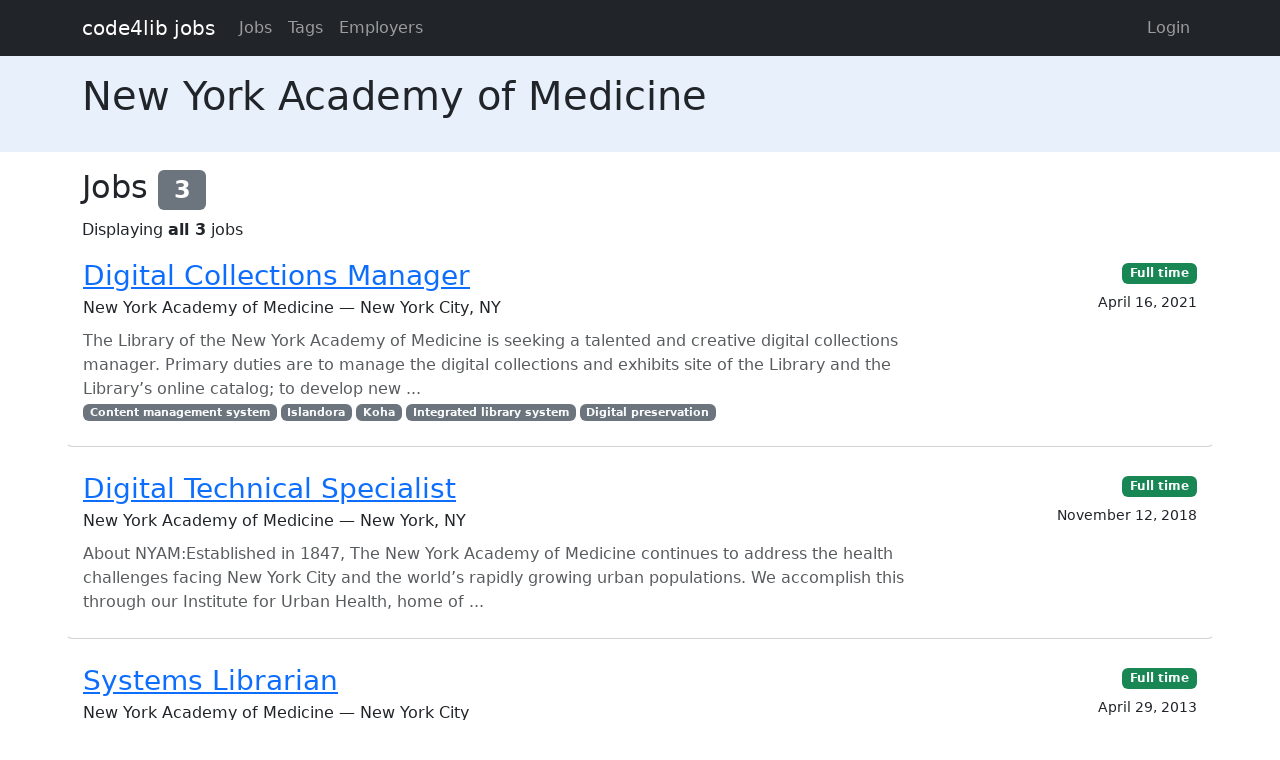

--- FILE ---
content_type: text/html; charset=utf-8
request_url: https://jobs.code4lib.org/employers/new-york-academy-of-medicine
body_size: 2618
content:
<!DOCTYPE html>
<html lang="en">
  <head>
    <title>New York Academy of Medicine - Code4Lib Job Board</title>
    <meta name="csrf-param" content="authenticity_token" />
<meta name="csrf-token" content="ApnMLXsziZqP-UJCJt1kdc55s5h_uZtYmY4c3r1FDRAXV8kqCw5sX9pKpIWX4Gajhbxh4uGHlNn3lqqvNUWfcQ" />
    <meta charset="utf-8">
    <meta name="viewport" content="width=device-width, initial-scale=1, shrink-to-fit=no">

    <link rel="stylesheet" href="/assets/application-5216248e585144c1f59b55d7260190f8f42325a46dbaaefe5d1e0c489346da60.css" media="all" data-turbolinks-track="reload" />
    <script src="/assets/application-9bbca5b4a37d11e7c1d36a36b6082bc0006992464d325fe1d9ee307b12d81eef.js" data-turbolinks-track="reload"></script>
    <script src="/ckeditor-4.10.1/ckeditor.js" data-turbolinks-track="reload"></script>
    
    <script type="text/javascript">
(function(i,s,o,g,r,a,m){i['GoogleAnalyticsObject']=r;i[r]=i[r]||function(){
(i[r].q=i[r].q||[]).push(arguments)},i[r].l=1*new Date();a=s.createElement(o),
m=s.getElementsByTagName(o)[0];a.async=1;a.src=g;m.parentNode.insertBefore(a,m)
})(window,document,'script','//www.google-analytics.com/analytics.js','ga');
ga("create","UA-12975852-7","auto");
</script>

  </head>

  <body>
    <a class="skip-link visually-hidden-focusable" href="#main-content">Skip to main content</a>
    <nav class="navbar navbar-expand-lg navbar-dark bg-dark">
      <div class="container">
        <a class="navbar-brand" href="https://jobs.code4lib.org/">code4lib jobs</a>

        <button class="navbar-toggler" type="button" data-bs-toggle="collapse" data-bs-target="#navbarsMain" aria-controls="navbarsMain" aria-expanded="false" aria-label="Toggle navigation">
          <span class="navbar-toggler-icon"></span>
        </button>

        <div class="collapse navbar-collapse" id="navbarsMain">
          <ul class="navbar-nav me-auto">
            <li class="nav-item "><a class=" nav-link" href="/jobs">Jobs</a></li>
            <li class="nav-item "><a class=" nav-link" href="/tags">Tags</a></li>
            <li class="nav-item "><a class=" nav-link" href="/employers">Employers</a></li>
            
          </ul>

          <ul class="navbar-nav pull-right">
              <li class="nav-item "><a class=" nav-link" href="/users/login">Login</a></li>
          </ul>
        </div>
      </div>
    </nav>

    <div class="flash_messages">
</div>

    <main id="main-content" tabindex="-1" class="mb-5">
      <div class="job-header py-3 mb-3">
  <div class="container">
    <h1>New York Academy of Medicine</h1>

    <p>
      
    </p>

  </div>
</div>
<div class="container">
  <h2>Jobs <span class="badge bg-secondary">3</span></h2>
  Displaying <b>all 3</b> jobs

<ul class="list-unstyled mt-3 job-rows">
    <li class="card job position-relative">
      <div class="card-header">
        <h3 class="card-title"><a class="stretched-link" href="/jobs/48103-digital-collections-manager">Digital Collections Manager</a></h3>
        <div class="card-subtitle">New York Academy of Medicine — New York City, NY</div>
      </div>

      <div class="card-body">
        <p class="card-text text-muted mt-2 mb-0">The Library of the New York Academy of Medicine is seeking a talented and creative digital collections manager. Primary duties are to manage the digital collections and exhibits site of the Library and the Library’s online catalog; to develop new ...</p>

          <div class="text-muted small">
            <div class="float-start">
                <a class="badge bg-secondary" href="/tags/Content%20management%20system">Content management system</a>
                <a class="badge bg-secondary" href="/tags/Islandora">Islandora</a>
                <a class="badge bg-secondary" href="/tags/Koha">Koha</a>
                <a class="badge bg-secondary" href="/tags/Integrated%20library%20system">Integrated library system</a>
                <a class="badge bg-secondary" href="/tags/Digital%20preservation">Digital preservation</a>
            </div>
          </div>
      </div>

      <div class="card-footer">

        <div><a class="badge bg-success" href="/jobs/type/full_time">Full time</a></div>
        <div class="small mt-2">April 16, 2021</div>
      </div>
    </li>
    <li class="card job position-relative">
      <div class="card-header">
        <h3 class="card-title"><a class="stretched-link" href="/jobs/31337-digital-technical-specialist">Digital Technical Specialist</a></h3>
        <div class="card-subtitle">New York Academy of Medicine — New York, NY</div>
      </div>

      <div class="card-body">
        <p class="card-text text-muted mt-2 mb-0">About NYAM:Established in 1847, The New York Academy of Medicine continues to address the health challenges facing New York City and the world’s rapidly growing urban populations. We accomplish this through our Institute for Urban Health, home of ...</p>

      </div>

      <div class="card-footer">

        <div><a class="badge bg-success" href="/jobs/type/full_time">Full time</a></div>
        <div class="small mt-2">November 12, 2018</div>
      </div>
    </li>
    <li class="card job position-relative">
      <div class="card-header">
        <h3 class="card-title"><a class="stretched-link" href="/jobs/7681-systems-librarian">Systems Librarian</a></h3>
        <div class="card-subtitle">New York Academy of Medicine — New York City</div>
      </div>

      <div class="card-body">
        <p class="card-text text-muted mt-2 mb-0">E-Resources/Systems Librarian

Division

Center for the History of Medicine and Public Health

Mission

The New York Academy of Medicine advances the health of people in cities. An independent organization since 1847, NYAM addresses the health cha...</p>

          <div class="text-muted small">
            <div class="float-start">
                <a class="badge bg-secondary" href="/tags/XSL%20Transformations">XSL Transformations</a>
                <a class="badge bg-secondary" href="/tags/XML">XML</a>
                <a class="badge bg-secondary" href="/tags/SQL">SQL</a>
                <a class="badge bg-secondary" href="/tags/PHP">PHP</a>
                <a class="badge bg-secondary" href="/tags/OCLC">OCLC</a>
                <a class="badge bg-secondary" href="/tags/MeSH%20:%20Medical%20Subject%20Headings">MeSH : Medical Subject Headings</a>
                <a class="badge bg-secondary" href="/tags/Medicine">Medicine</a>
                <a class="badge bg-secondary" href="/tags/MARC%20standards">MARC standards</a>
                <a class="badge bg-secondary" href="/tags/Library%20science">Library science</a>
                <a class="badge bg-secondary" href="/tags/Koha">Koha</a>
                <a class="badge bg-secondary" href="/tags/JavaScript">JavaScript</a>
                <a class="badge bg-secondary" href="/tags/Integrated%20library%20system">Integrated library system</a>
                <a class="badge bg-secondary" href="/tags/HTML">HTML</a>
                <a class="badge bg-secondary" href="/tags/EZproxy">EZproxy</a>
                <a class="badge bg-secondary" href="/tags/Encoded%20Archival%20Description">Encoded Archival Description</a>
                <a class="badge bg-secondary" href="/tags/Drupal">Drupal</a>
                <a class="badge bg-secondary" href="/tags/CONTENTdm">CONTENTdm</a>
                <a class="badge bg-secondary" href="/tags/Cascading%20Style%20Sheets">Cascading Style Sheets</a>
            </div>
          </div>
      </div>

      <div class="card-footer">

        <div><a class="badge bg-success" href="/jobs/type/full_time">Full time</a></div>
        <div class="small mt-2">April 29, 2013</div>
      </div>
    </li>
</ul>




  
</div>

    </main>
  </body>
</html>
